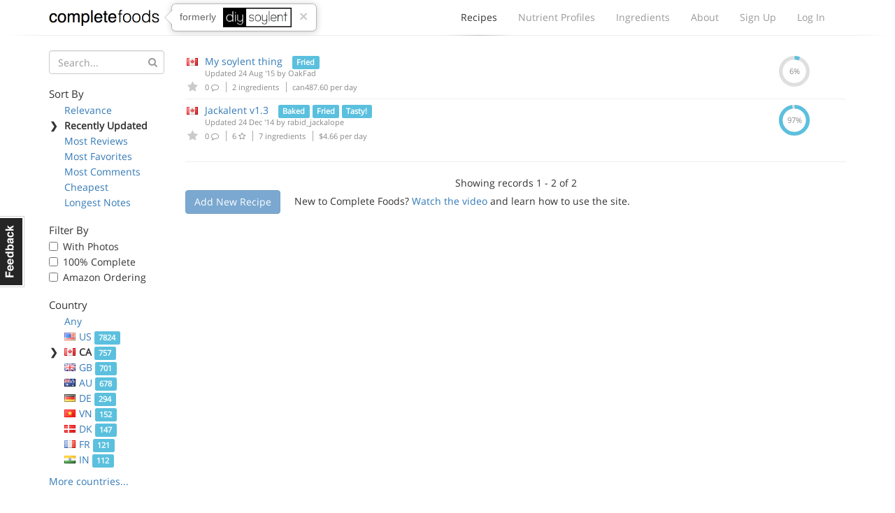

--- FILE ---
content_type: text/html; charset=utf-8
request_url: https://www.completefoods.co/diy/recipes/?countries=CA&tags=Fried&sort=updatedAt
body_size: 4413
content:
<!DOCTYPE html><html lang="en"><head><title>Complete Food Recipes | Complete Foods</title><meta name="apple-mobile-web-app-title" content="Complete Foods"><meta name="viewport" content="width=device-width, initial-scale=1"><link rel="icon" type="image/png" href="/favicon.ico"><link rel="canonical" href="https://www.completefoods.co/diy/recipes/?countries=CA&amp;tags=Fried&amp;sort=updatedAt"><link href="/diy/app2-5001241e.css" rel="stylesheet"><script src="/diy/app2-4bb3d901.js"></script></head><body><div id="fb-root"></div><div class="navbar"><div class="container"><div style="position: relative" class="navbar-header"><button type="button" data-toggle="collapse" data-target="#navbar-collapse" class="navbar-toggle"><span class="sr-only">Toggle navigation</span><i class="fa fa-bars"></i></button><a href="/" class="navbar-brand">Complete Foods</a><div class="popover right previously hidden-xs"><div class="arrow"></div><div class="popover-content">formerly<img src="/diy/images/logo2x.png" alt="DIY Soylent"></div><a href="#" class="close">&times;</a></div></div><div id="navbar-collapse" class="collapse navbar-collapse"><ul class="nav navbar-nav navbar-right"><li class="active"><a href="/diy/recipes">Recipes<span class="b"></span></a></li><li><a href="/diy/nutrient-profiles">Nutrient Profiles<span class="b"></span></a></li><li class="hidden-sm"><a href="/diy/ingredients">Ingredients<span class="b"></span></a></li><li><a href="/diy/wiki">About<span class="b"></span></a></li><li><a href="/diy/signup">Sign Up<span class="b"></span></a></li><li><a href="/diy/login">Log In<span class="b"></span></a></li></ul></div></div><div class="l"><div class="l1"></div><div class="l2"></div><div class="l3"></div></div></div><div class="container"><div class="row"><div class="col-sm-4 col-md-3 col-lg-2"><button type="button" data-toggle="collapse" data-target="#filters-collapse" style="padding: 0; margin: 0 12px" class="navbar-toggle"><span class="sr-only">Toggle filters</span><i class="fa fa-bars"></i></button><h1 class="visible-xs">Recipes</h1><div id="filters-collapse" style="padding: 0" class="collapse navbar-collapse recipe-filters"><form method="GET"><div class="form-group has-feedback"><input type="hidden" name="countries" value="CA"><input type="hidden" name="tags" value="Fried"><input type="hidden" name="sort" value="updatedAt"><input type="text" name="q" placeholder="Search..." class="form-control"><i style="top: 10px; color: #999" class="fa fa-search form-control-feedback"></i></div></form><h5>Sort By</h5><ul class="sort-by"><li><span class="c">❯</span><a href="?countries=CA&amp;tags=Fried">Relevance</a></li><li class="active"><span class="c">❯</span>Recently Updated</li><li><span class="c">❯</span><a href="?countries=CA&amp;tags=Fried&amp;sort=reviewsCount">Most Reviews</a></li><li><span class="c">❯</span><a href="?countries=CA&amp;tags=Fried&amp;sort=favoritesCount">Most Favorites</a></li><li><span class="c">❯</span><a href="?countries=CA&amp;tags=Fried&amp;sort=commentsCount">Most Comments</a></li><li><span class="c">❯</span><a href="?countries=CA&amp;tags=Fried&amp;sort=dailyCost">Cheapest</a></li><li><span class="c">❯</span><a href="?countries=CA&amp;tags=Fried&amp;sort=descriptionWordCount">Longest Notes</a></li></ul><h5>Filter By</h5><ul class="filter-by"><li><label class="checkbox"><input type="checkbox" data-url="/diy/recipes/?countries=CA&amp;tags=Fried&amp;sort=updatedAt&amp;photos=1" class="auto-filter"> With Photos</label></li><li><label class="checkbox"><input type="checkbox" data-url="/diy/recipes/?countries=CA&amp;tags=Fried&amp;sort=updatedAt&amp;pctComplete=0.99" class="auto-filter"> 100% Complete</label></li><li><label class="checkbox"><input type="checkbox" data-url="/diy/recipes/?countries=CA&amp;tags=Fried&amp;sort=updatedAt&amp;amazon=1" class="auto-filter"> Amazon Ordering</label></li></ul><h5>Country</h5><ul class="country-filters"><li><span class="c">❯</span><a href="?tags=Fried&amp;sort=updatedAt">Any</a></li><li><span class="c">❯</span><a href="?countries=US&amp;tags=Fried&amp;sort=updatedAt"><span class="flag flag-us"></span>US <span class="label label-info">7824</span></a></li><li class="active"><span class="c">❯</span><span class="flag flag-ca"></span>CA <span class="label label-info">757</span></li><li><span class="c">❯</span><a href="?countries=GB&amp;tags=Fried&amp;sort=updatedAt"><span class="flag flag-gb"></span>GB <span class="label label-info">701</span></a></li><li><span class="c">❯</span><a href="?countries=AU&amp;tags=Fried&amp;sort=updatedAt"><span class="flag flag-au"></span>AU <span class="label label-info">678</span></a></li><li><span class="c">❯</span><a href="?countries=DE&amp;tags=Fried&amp;sort=updatedAt"><span class="flag flag-de"></span>DE <span class="label label-info">294</span></a></li><li><span class="c">❯</span><a href="?countries=VN&amp;tags=Fried&amp;sort=updatedAt"><span class="flag flag-vn"></span>VN <span class="label label-info">152</span></a></li><li><span class="c">❯</span><a href="?countries=DK&amp;tags=Fried&amp;sort=updatedAt"><span class="flag flag-dk"></span>DK <span class="label label-info">147</span></a></li><li><span class="c">❯</span><a href="?countries=FR&amp;tags=Fried&amp;sort=updatedAt"><span class="flag flag-fr"></span>FR <span class="label label-info">121</span></a></li><li><span class="c">❯</span><a href="?countries=IN&amp;tags=Fried&amp;sort=updatedAt"><span class="flag flag-in"></span>IN <span class="label label-info">112</span></a></li><li><span class="c">❯</span><a href="?countries=NZ&amp;tags=Fried&amp;sort=updatedAt"><span class="flag flag-nz"></span>NZ <span class="label label-info">110</span></a></li><li><span class="c">❯</span><a href="?countries=NL&amp;tags=Fried&amp;sort=updatedAt"><span class="flag flag-nl"></span>NL <span class="label label-info">110</span></a></li><li><span class="c">❯</span><a href="?countries=SE&amp;tags=Fried&amp;sort=updatedAt"><span class="flag flag-se"></span>SE <span class="label label-info">101</span></a></li><li><span class="c">❯</span><a href="?countries=PL&amp;tags=Fried&amp;sort=updatedAt"><span class="flag flag-pl"></span>PL <span class="label label-info">92</span></a></li><li><span class="c">❯</span><a href="?countries=BR&amp;tags=Fried&amp;sort=updatedAt"><span class="flag flag-br"></span>BR <span class="label label-info">89</span></a></li><li><span class="c">❯</span><a href="?countries=SG&amp;tags=Fried&amp;sort=updatedAt"><span class="flag flag-sg"></span>SG <span class="label label-info">86</span></a></li><li><span class="c">❯</span><a href="?countries=CN&amp;tags=Fried&amp;sort=updatedAt"><span class="flag flag-cn"></span>CN <span class="label label-info">51</span></a></li><li><span class="c">❯</span><a href="?countries=BE&amp;tags=Fried&amp;sort=updatedAt"><span class="flag flag-be"></span>BE <span class="label label-info">50</span></a></li><li><span class="c">❯</span><a href="?countries=AT&amp;tags=Fried&amp;sort=updatedAt"><span class="flag flag-at"></span>AT <span class="label label-info">44</span></a></li><li><span class="c">❯</span><a href="?countries=ES&amp;tags=Fried&amp;sort=updatedAt"><span class="flag flag-es"></span>ES <span class="label label-info">42</span></a></li><li><span class="c">❯</span><a href="?countries=MX&amp;tags=Fried&amp;sort=updatedAt"><span class="flag flag-mx"></span>MX <span class="label label-info">42</span></a></li><li><span class="c">❯</span><a href="?countries=RU&amp;tags=Fried&amp;sort=updatedAt"><span class="flag flag-ru"></span>RU <span class="label label-info">41</span></a></li><li><span class="c">❯</span><a href="?countries=NO&amp;tags=Fried&amp;sort=updatedAt"><span class="flag flag-no"></span>NO <span class="label label-info">36</span></a></li><li><span class="c">❯</span><a href="?countries=JP&amp;tags=Fried&amp;sort=updatedAt"><span class="flag flag-jp"></span>JP <span class="label label-info">36</span></a></li><li><span class="c">❯</span><a href="?countries=CZ&amp;tags=Fried&amp;sort=updatedAt"><span class="flag flag-cz"></span>CZ <span class="label label-info">30</span></a></li><li><span class="c">❯</span><a href="?countries=CH&amp;tags=Fried&amp;sort=updatedAt"><span class="flag flag-ch"></span>CH <span class="label label-info">28</span></a></li><li><span class="c">❯</span><a href="?countries=IE&amp;tags=Fried&amp;sort=updatedAt"><span class="flag flag-ie"></span>IE <span class="label label-info">26</span></a></li><li><span class="c">❯</span><a href="?countries=ZA&amp;tags=Fried&amp;sort=updatedAt"><span class="flag flag-za"></span>ZA <span class="label label-info">26</span></a></li><li><span class="c">❯</span><a href="?countries=TH&amp;tags=Fried&amp;sort=updatedAt"><span class="flag flag-th"></span>TH <span class="label label-info">24</span></a></li><li><span class="c">❯</span><a href="?countries=LT&amp;tags=Fried&amp;sort=updatedAt"><span class="flag flag-lt"></span>LT <span class="label label-info">23</span></a></li><li><span class="c">❯</span><a href="?countries=IT&amp;tags=Fried&amp;sort=updatedAt"><span class="flag flag-it"></span>IT <span class="label label-info">23</span></a></li><li><span class="c">❯</span><a href="?countries=AR&amp;tags=Fried&amp;sort=updatedAt"><span class="flag flag-ar"></span>AR <span class="label label-info">21</span></a></li><li><span class="c">❯</span><a href="?countries=IL&amp;tags=Fried&amp;sort=updatedAt"><span class="flag flag-il"></span>IL <span class="label label-info">20</span></a></li><li><span class="c">❯</span><a href="?countries=FI&amp;tags=Fried&amp;sort=updatedAt"><span class="flag flag-fi"></span>FI <span class="label label-info">16</span></a></li><li><span class="c">❯</span><a href="?countries=TR&amp;tags=Fried&amp;sort=updatedAt"><span class="flag flag-tr"></span>TR <span class="label label-info">14</span></a></li><li><span class="c">❯</span><a href="?countries=KR&amp;tags=Fried&amp;sort=updatedAt"><span class="flag flag-kr"></span>KR <span class="label label-info">13</span></a></li><li><span class="c">❯</span><a href="?countries=PT&amp;tags=Fried&amp;sort=updatedAt"><span class="flag flag-pt"></span>PT <span class="label label-info">13</span></a></li><li><span class="c">❯</span><a href="?countries=HK&amp;tags=Fried&amp;sort=updatedAt"><span class="flag flag-hk"></span>HK <span class="label label-info">11</span></a></li><li><span class="c">❯</span><a href="?countries=TW&amp;tags=Fried&amp;sort=updatedAt"><span class="flag flag-tw"></span>TW <span class="label label-info">11</span></a></li><li><span class="c">❯</span><a href="?countries=MY&amp;tags=Fried&amp;sort=updatedAt"><span class="flag flag-my"></span>MY <span class="label label-info">11</span></a></li><li><span class="c">❯</span><a href="?countries=PH&amp;tags=Fried&amp;sort=updatedAt"><span class="flag flag-ph"></span>PH <span class="label label-info">10</span></a></li><li><span class="c">❯</span><a href="?countries=HR&amp;tags=Fried&amp;sort=updatedAt"><span class="flag flag-hr"></span>HR <span class="label label-info">10</span></a></li><li><span class="c">❯</span><a href="?countries=ID&amp;tags=Fried&amp;sort=updatedAt"><span class="flag flag-id"></span>ID <span class="label label-info">9</span></a></li><li><span class="c">❯</span><a href="?countries=CO&amp;tags=Fried&amp;sort=updatedAt"><span class="flag flag-co"></span>CO <span class="label label-info">9</span></a></li><li><span class="c">❯</span><a href="?countries=GR&amp;tags=Fried&amp;sort=updatedAt"><span class="flag flag-gr"></span>GR <span class="label label-info">7</span></a></li><li><span class="c">❯</span><a href="?countries=HU&amp;tags=Fried&amp;sort=updatedAt"><span class="flag flag-hu"></span>HU <span class="label label-info">7</span></a></li><li><span class="c">❯</span><a href="?countries=SK&amp;tags=Fried&amp;sort=updatedAt"><span class="flag flag-sk"></span>SK <span class="label label-info">7</span></a></li><li><span class="c">❯</span><a href="?countries=CL&amp;tags=Fried&amp;sort=updatedAt"><span class="flag flag-cl"></span>CL <span class="label label-info">6</span></a></li><li><span class="c">❯</span><a href="?countries=RS&amp;tags=Fried&amp;sort=updatedAt"><span class="flag flag-rs"></span>RS <span class="label label-info">6</span></a></li><li><span class="c">❯</span><a href="?countries=RO&amp;tags=Fried&amp;sort=updatedAt"><span class="flag flag-ro"></span>RO <span class="label label-info">5</span></a></li><li><span class="c">❯</span><a href="?countries=LV&amp;tags=Fried&amp;sort=updatedAt"><span class="flag flag-lv"></span>LV <span class="label label-info">5</span></a></li><li><span class="c">❯</span><a href="?countries=IS&amp;tags=Fried&amp;sort=updatedAt"><span class="flag flag-is"></span>IS <span class="label label-info">5</span></a></li><li><span class="c">❯</span><a href="?countries=EE&amp;tags=Fried&amp;sort=updatedAt"><span class="flag flag-ee"></span>EE <span class="label label-info">5</span></a></li><li><span class="c">❯</span><a href="?countries=EG&amp;tags=Fried&amp;sort=updatedAt"><span class="flag flag-eg"></span>EG <span class="label label-info">4</span></a></li><li><span class="c">❯</span><a href="?countries=LB&amp;tags=Fried&amp;sort=updatedAt"><span class="flag flag-lb"></span>LB <span class="label label-info">4</span></a></li><li><span class="c">❯</span><a href="?countries=ME&amp;tags=Fried&amp;sort=updatedAt"><span class="flag flag-me"></span>ME <span class="label label-info">4</span></a></li><li><span class="c">❯</span><a href="?countries=AE&amp;tags=Fried&amp;sort=updatedAt"><span class="flag flag-ae"></span>AE <span class="label label-info">4</span></a></li><li><span class="c">❯</span><a href="?countries=UA&amp;tags=Fried&amp;sort=updatedAt"><span class="flag flag-ua"></span>UA <span class="label label-info">3</span></a></li><li><span class="c">❯</span><a href="?countries=IR&amp;tags=Fried&amp;sort=updatedAt"><span class="flag flag-ir"></span>IR <span class="label label-info">3</span></a></li><li><span class="c">❯</span><a href="?countries=UY&amp;tags=Fried&amp;sort=updatedAt"><span class="flag flag-uy"></span>UY <span class="label label-info">3</span></a></li><li><span class="c">❯</span><a href="?countries=MD&amp;tags=Fried&amp;sort=updatedAt"><span class="flag flag-md"></span>MD <span class="label label-info">2</span></a></li><li><span class="c">❯</span><a href="?countries=KG&amp;tags=Fried&amp;sort=updatedAt"><span class="flag flag-kg"></span>KG <span class="label label-info">2</span></a></li><li><span class="c">❯</span><a href="?countries=CV&amp;tags=Fried&amp;sort=updatedAt"><span class="flag flag-cv"></span>CV <span class="label label-info">2</span></a></li><li><span class="c">❯</span><a href="?countries=BG&amp;tags=Fried&amp;sort=updatedAt"><span class="flag flag-bg"></span>BG <span class="label label-info">2</span></a></li><li><span class="c">❯</span><a href="?countries=BA&amp;tags=Fried&amp;sort=updatedAt"><span class="flag flag-ba"></span>BA <span class="label label-info">2</span></a></li><li><span class="c">❯</span><a href="?countries=KP&amp;tags=Fried&amp;sort=updatedAt"><span class="flag flag-kp"></span>KP <span class="label label-info">1</span></a></li><li><span class="c">❯</span><a href="?countries=PY&amp;tags=Fried&amp;sort=updatedAt"><span class="flag flag-py"></span>PY <span class="label label-info">1</span></a></li><li><span class="c">❯</span><a href="?countries=CU&amp;tags=Fried&amp;sort=updatedAt"><span class="flag flag-cu"></span>CU <span class="label label-info">1</span></a></li><li><span class="c">❯</span><a href="?countries=AF&amp;tags=Fried&amp;sort=updatedAt"><span class="flag flag-af"></span>AF <span class="label label-info">1</span></a></li><li><span class="c">❯</span><a href="?countries=RW&amp;tags=Fried&amp;sort=updatedAt"><span class="flag flag-rw"></span>RW <span class="label label-info">1</span></a></li><li><span class="c">❯</span><a href="?countries=PE&amp;tags=Fried&amp;sort=updatedAt"><span class="flag flag-pe"></span>PE <span class="label label-info">1</span></a></li><li><span class="c">❯</span><a href="?countries=KH&amp;tags=Fried&amp;sort=updatedAt"><span class="flag flag-kh"></span>KH <span class="label label-info">1</span></a></li><li><span class="c">❯</span><a href="?countries=AQ&amp;tags=Fried&amp;sort=updatedAt"><span class="flag flag-aq"></span>AQ <span class="label label-info">1</span></a></li><li><span class="c">❯</span><a href="?countries=BS&amp;tags=Fried&amp;sort=updatedAt"><span class="flag flag-bs"></span>BS <span class="label label-info">1</span></a></li><li><span class="c">❯</span><a href="?countries=PK&amp;tags=Fried&amp;sort=updatedAt"><span class="flag flag-pk"></span>PK <span class="label label-info">1</span></a></li><li><span class="c">❯</span><a href="?countries=UM&amp;tags=Fried&amp;sort=updatedAt"><span class="flag flag-um"></span>UM <span class="label label-info">1</span></a></li><li><span class="c">❯</span><a href="?countries=KE&amp;tags=Fried&amp;sort=updatedAt"><span class="flag flag-ke"></span>KE <span class="label label-info">1</span></a></li><li><span class="c">❯</span><a href="?countries=YT&amp;tags=Fried&amp;sort=updatedAt"><span class="flag flag-yt"></span>YT <span class="label label-info">1</span></a></li><li><span class="c">❯</span><a href="?countries=GE&amp;tags=Fried&amp;sort=updatedAt"><span class="flag flag-ge"></span>GE <span class="label label-info">1</span></a></li><li><span class="c">❯</span><a href="?countries=NA&amp;tags=Fried&amp;sort=updatedAt"><span class="flag flag-na"></span>NA <span class="label label-info">1</span></a></li><li><span class="c">❯</span><a href="?countries=IO&amp;tags=Fried&amp;sort=updatedAt"><span class="flag flag-io"></span>IO <span class="label label-info">1</span></a></li><li><span class="c">❯</span><a href="?countries=CX&amp;tags=Fried&amp;sort=updatedAt"><span class="flag flag-cx"></span>CX <span class="label label-info">1</span></a></li><li><span class="c">❯</span><a href="?countries=MA&amp;tags=Fried&amp;sort=updatedAt"><span class="flag flag-ma"></span>MA <span class="label label-info">1</span></a></li><li><span class="c">❯</span><a href="?countries=KW&amp;tags=Fried&amp;sort=updatedAt"><span class="flag flag-kw"></span>KW <span class="label label-info">1</span></a></li><li><span class="c">❯</span><a href="?countries=KZ&amp;tags=Fried&amp;sort=updatedAt"><span class="flag flag-kz"></span>KZ <span class="label label-info">1</span></a></li><li><span class="c">❯</span><a href="?countries=CY&amp;tags=Fried&amp;sort=updatedAt"><span class="flag flag-cy"></span>CY <span class="label label-info">1</span></a></li><li><span class="c">❯</span><a href="?countries=AS&amp;tags=Fried&amp;sort=updatedAt"><span class="flag flag-as"></span>AS <span class="label label-info">1</span></a></li></ul><a href="#" class="more-countries">More countries...</a><h5>Tags</h5><ul class="tag-list"><li><span class="c">❯</span><a href="?countries=CA&amp;sort=updatedAt">Any</a></li><li><span class="c">❯</span><a href="?countries=CA&amp;tags=Weight%20Loss&amp;sort=updatedAt">Weight Loss <span class="label label-info">1053</span></a></li><li><span class="c">❯</span><a href="?countries=CA&amp;tags=Bodybuilding&amp;sort=updatedAt">Bodybuilding <span class="label label-info">1011</span></a></li><li><span class="c">❯</span><a href="?countries=CA&amp;tags=Tasty!&amp;sort=updatedAt">Tasty! <span class="label label-info">898</span></a></li><li><span class="c">❯</span><a href="?countries=CA&amp;tags=Ketogenic&amp;sort=updatedAt">Ketogenic <span class="label label-info">617</span></a></li><li><span class="c">❯</span><a href="?countries=CA&amp;tags=Vegan&amp;sort=updatedAt">Vegan <span class="label label-info">554</span></a></li><li><span class="c">❯</span><a href="?countries=CA&amp;tags=Natural&amp;sort=updatedAt">Natural <span class="label label-info">351</span></a></li><li><span class="c">❯</span><a href="?countries=CA&amp;tags=Weight%20Gain&amp;sort=updatedAt">Weight Gain <span class="label label-info">279</span></a></li><li><span class="c">❯</span><a href="?countries=CA&amp;tags=Gluten%20Free&amp;sort=updatedAt">Gluten Free <span class="label label-info">98</span></a></li><li><span class="c">❯</span><a href="?countries=CA&amp;tags=Baked&amp;sort=updatedAt">Baked <span class="label label-info">79</span></a></li><li><span class="c">❯</span><a href="?countries=CA&amp;tags=Solid&amp;sort=updatedAt">Solid <span class="label label-info">77</span></a></li><li><span class="c">❯</span><a href="?countries=CA&amp;tags=Kosher&amp;sort=updatedAt">Kosher <span class="label label-info">69</span></a></li><li class="active"><span class="c">❯</span>Fried <span class="label label-info">19</span></li><li><span class="c">❯</span><a href="?countries=CA&amp;tags=c%C3%A9tog%C3%A8ne&amp;sort=updatedAt">cétogène <span class="label label-info">1</span></a></li><li><span class="c">❯</span><a href="?countries=CA&amp;tags=%E5%87%8F%E8%82%A5&amp;sort=updatedAt">减肥 <span class="label label-info">1</span></a></li></ul></div></div><div class="col-sm-8 col-md-9 col-lg-10"><table class="table recipe-list"><thead><tr><th></th><th>Complete Food Recipe</th><th class="text-center">Complete</th></tr></thead><tbody><tr><td class="favorites"><span class="flag flag-ca"></span><a href="#" data-id="55db8650664600981f929dfc" data-toggle="tooltip" data-placement="bottom" title="Please login or sign up to favorite a recipe" class="favorite-recipe logged-out"><i class="fa fa-star"></i></a></td><td class="recipe-detail"><a href="/diy/recipes/my-soylent-thing">My soylent thing</a> <span class="label label-info">Fried</span><div class="updated">Updated 24 Aug '15 by <a href="/diy/users/OakFad">OakFad</a></div><div class="meta"><span title="Comments" class="comments"><a href="/diy/recipes/55db8650664600981f929dfc#disqus_thread"></a>0 <i class="fa fa-comment-o"></i></span><span class="num-ingredients"> 2 ingredients</span><span class="cost"> can487.60 per day</span></div></td><td class="text-center pct hidden-xs"><div><svg width="44" height="44" title="0.05545555555555555%" viewbox="0 0 100 100">
<circle cx="50" cy="50" r="44" fill="transparent" stroke-width="12" stroke="#dfdfdf"/>
<circle cx="50" cy="50" r="44" fill="transparent" stroke-width="12" stroke="#5bc0de" stroke-dasharray="15.331251402198506,261.12890211370325" stroke-dashoffset="69.11503837897544" />
<text x="50" y="50" dominant-baseline="central" text-anchor="middle" fill="#888" font-size="24">6%</text>
</svg></div></td></tr><tr><td class="favorites"><span class="flag flag-ca"></span><a href="#" data-id="53bcd57ae3dac9020006c1fd" data-toggle="tooltip" data-placement="bottom" title="Please login or sign up to favorite a recipe" class="favorite-recipe logged-out"><i class="fa fa-star"></i></a></td><td class="recipe-detail"><a href="/diy/recipes/jackalent-v13">Jackalent v1.3</a> <span class="label label-info">Baked</span> <span class="label label-info">Fried</span> <span class="label label-info">Tasty!</span><div class="updated">Updated 24 Dec '14 by <a href="/diy/users/rabid_jackalope">rabid_jackalope</a></div><div class="meta"><span title="Comments" class="comments"><a href="/diy/recipes/53bcd57ae3dac9020006c1fd#disqus_thread"></a>0 <i class="fa fa-comment-o"></i></span><span title="Favorites" class="favorites-count"> 6 <i class="fa fa-star-o"></i></span><span class="num-ingredients"> 7 ingredients</span><span class="cost"> $4.66 per day</span></div></td><td class="text-center pct hidden-xs"><div><svg width="44" height="44" title="0.9721222222222222%" viewbox="0 0 100 100">
<circle cx="50" cy="50" r="44" fill="transparent" stroke-width="12" stroke="#dfdfdf"/>
<circle cx="50" cy="50" r="44" fill="transparent" stroke-width="12" stroke="#5bc0de" stroke-dasharray="268.7530587917751,7.707094724126648" stroke-dashoffset="69.11503837897544" />
<text x="50" y="50" dominant-baseline="central" text-anchor="middle" fill="#888" font-size="24">97%</text>
</svg></div></td></tr></tbody></table><hr><div class="text-center">Showing records 1 - 2 of 2</div><a href="#" data-toggle="tooltip" data-placement="right" title="Please login or sign up to add a recipe" class="btn btn-primary disabled">Add New Recipe</a><div style="display: inline-block; margin-left: 20px;">New to Complete Foods?  <a href="/diy/">Watch the video</a> and learn how to use the site.</div></div></div></div><div style="margin-top: 50px" class="l"><div class="l1"></div><div class="l2"></div><div class="l3"></div></div><div class="container"><div class="footer"><div class="col-md-3 logo"><span class="pm-logo"><span class="c">complete</span>foods</span></div><div class="col-md-6 text-center"><a href="#" data-tab="general" class="feedback-footer">Contact Us</a><span class="pipe"></span><a href="/diy/nutrient-profiles/calculator">Nutrient Calculator</a><span class="pipe"></span><a href="/diy/terms">Terms &amp; Privacy</a></div><div class="col-md-3 social-icons"><a href="https://twitter.com/completefoods" class="tw"><i class="fa fa-twitter"></i></a><a href="https://facebook.com/completefoodsco" class="fb"><i class="fa fa-facebook"></i></a></div></div></div><a href="#" class="feedback hidden-xs">Feedback</a><div style="display: none" class="modal modal-feedback fade"><div class="modal-dialog"><div class="modal-content"><div style="display: none;" class="loading"><i style="font-size: 100px" class="fa fa-spinner fa-spin"></i></div><div class="modal-header"><a data-dismiss="modal" class="close">&times;</a><h4 class="modal-title">Submit Feedback</h4></div><div class="modal-body"></div><div class="modal-footer"><button data-dismiss="modal" class="btn btn-default">Cancel</button><button type="submit" class="btn btn-primary submit-feedback">Submit Feedback</button></div></div></div></div><script>(function(i,s,o,g,r,a,m){i['GoogleAnalyticsObject']=r;i[r]=i[r]||function(){
(i[r].q=i[r].q||[]).push(arguments)},i[r].l=1*new Date();a=s.createElement(o),
m=s.getElementsByTagName(o)[0];a.async=1;a.src=g;m.parentNode.insertBefore(a,m)
})(window,document,'script','//www.google-analytics.com/analytics.js','ga');
ga('create', 'UA-42369796-1', 'www.completefoods.co');
ga('set', '&uid', null);
ga('send', 'pageview');</script></body></html>